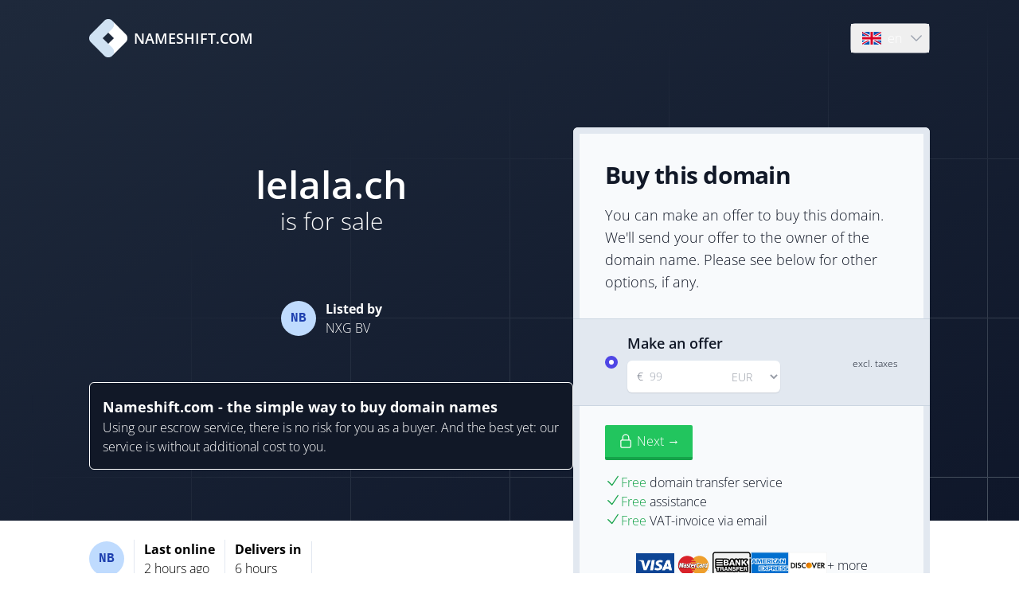

--- FILE ---
content_type: application/javascript
request_url: https://cdn.buy.nameshift.com/_app/immutable/entry/start.9tGktjvN.js
body_size: -197
content:
import{l as o,e as r}from"../chunks/fcEFB49Z.js";export{o as load_css,r as start};
